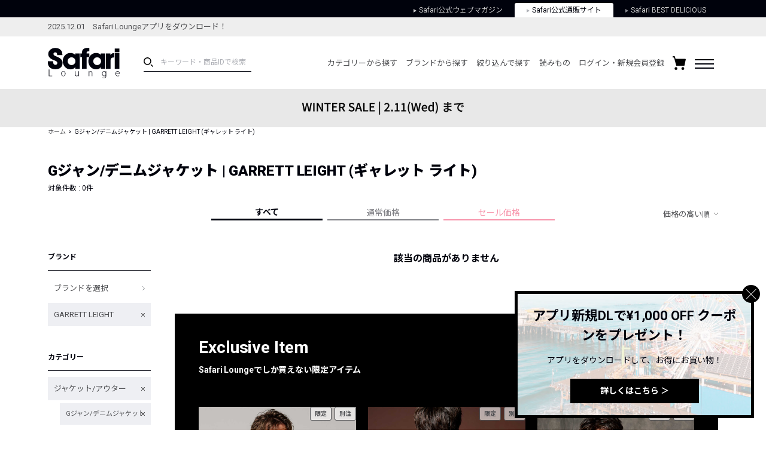

--- FILE ---
content_type: text/css
request_url: https://media.safarilounge.jp/thegear/content/theme/lib/smartbanner/jquery.smartbanner.css
body_size: 4340
content:
@charset "UTF-8";
#smartbanner {
	position: fixed!important;
    left: 0;
    bottom: 0;
	right: 0;
    border-bottom: 1px solid #e8e8e8;
    width: 100%;
    height: 78px;
    font-family: 'Helvetica Neue',sans-serif;
    background: -webkit-linear-gradient(top, #f4f4f4 0%,#cdcdcd 100%);
    background-image: -ms-linear-gradient(top, #F4F4F4 0%, #CDCDCD 100%);
    background-image: -moz-linear-gradient(top, #F4F4F4 0%, #CDCDCD 100%);
    box-shadow: 0 1px 2px rgba(0,0,0,0.5);
    z-index: 9998;
    -webkit-font-smoothing: antialiased;
    overflow: hidden;
    -webkit-text-size-adjust: none;
    margin: 0;
        z-index: 9999;
}

#smartbanner.move{
	bottom:-88px;
}

#smartbanner, html.sb-animation {
	-webkit-transition: all .3s ease;
}
#smartbanner .sb-container {
	margin: 0 auto;
	    position: relative;
}
#smartbanner .sb-close {
	position: absolute;
	left: 5px;
	top: 5px;
	display: block;
	border: 2px solid #fff;
	width: 14px;
	height: 14px;
	font-family: 'ArialRoundedMTBold', Arial;
	font-size: 15px;
	line-height: 15px;
	text-align: center;
	color: #fff;
	background: #070707;
	text-decoration: none;
	text-shadow: none;
	border-radius: 14px;
	box-shadow: 0 2px 3px rgba(0,0,0,0.4);
	-webkit-font-smoothing: subpixel-antialiased;
}
#smartbanner .sb-close:active {
	font-size: 13px;
	color: #aaa;
}
#smartbanner .sb-icon {
	position: absolute;
	left: 30px;
	top: 10px;
	display: block;
	width: 57px;
	height: 57px;
	background: rgba(0,0,0,0.6);
	background-size: cover;
	border-radius: 10px;
	box-shadow: 0 1px 3px rgba(0,0,0,0.3);
}
#smartbanner.no-icon .sb-icon {
	display: none;
}
#smartbanner .sb-info {
	position: absolute;
	left: 98px;
	top: 18px;
	width: 44%;
	font-size: 11px;
	line-height: 1.2em;
	font-weight: bold;
	color: #6a6a6a;
	text-shadow: 0 1px 0 rgba(255,255,255,0.8);
}
#smartbanner #smartbanner.no-icon .sb-info {
	left: 34px;
}
#smartbanner .sb-info strong {
	display: block;
	font-size: 13px;
	color: #4d4d4d;
	line-height: 18px;
}
#smartbanner .sb-info > span {
	display: block;
}
#smartbanner .sb-info em {
	font-style: normal;
	text-transform: uppercase;
}
#smartbanner .sb-button {
	position: absolute;
	right: 20px;
	top: 24px;
	
	padding: 0 10px;
	min-width: 10%;
	height: 24px;
	font-size: 14px;
	line-height: 24px;
	text-align: center;
	font-weight: bold;
	color: #6a6a6a;
	background: -webkit-linear-gradient(top, #efefef 0%, #dcdcdc 100%);
	text-transform: uppercase;
	text-decoration: none;
	text-shadow: 0 1px 0 rgba(255,255,255,0.8);
	border-radius: 3px;
	box-shadow: 0 1px 0 rgba(255,255,255,0.6), 0 1px 0 rgba(255,255,255,0.7) inset;
}
#smartbanner .sb-button:active, #smartbanner .sb-button:hover {
	background: -webkit-linear-gradient(top, #dcdcdc 0%, #efefef 100%);
}
#smartbanner .sb-icon.gloss:after {
	content: '';
	position: absolute;
	left: 0;
	top: -1px;
	border-top: 1px solid rgba(255,255,255,0.8);
	width: 100%;
	height: 50%;
	background: -webkit-linear-gradient(top, rgba(255,255,255,0.7) 0%, rgba(255,255,255,0.2) 100%);
	border-radius: 10px 10px 12px 12px;
}
#smartbanner.android {
	border-color: #212228;
	background: #3d3d3d url('[data-uri]');
	border-top: 5px solid #88B131;
	box-shadow: none;
}
#smartbanner.android .sb-close {
	border: 0;
	width: 17px;
	height: 17px;
	line-height: 17px;
	color: #b1b1b3;
	background: #1c1e21;
	text-shadow: 0 1px 1px #000;
	box-shadow: 0 1px 2px rgba(0,0,0,0.8) inset, 0 1px 1px rgba(255,255,255,0.3);
}
#smartbanner.android .sb-close:active {
	color: #eee;
}
#smartbanner.android .sb-info {
	color: #ccc;
	text-shadow: 0 1px 2px #000;
}
#smartbanner.android .sb-info strong {
	color: #fff;
}
#smartbanner.android .sb-button {
	min-width: 12%;

	padding: 1px;
	color: #d1d1d1;
	background: none;
	border-radius: 0;
	box-shadow: none;
	min-height: 28px
}
#smartbanner.android .sb-button span {
	text-align: center;
	display: block;
	padding: 0 10px;
	background-color: #42B6C9;
	background-image: -webkit-gradient(linear, 0 0, 0 100%, from(#42B6C9), to(#39A9BB));
	background-image: -moz-linear-gradient(top, #42B6C9, #39A9BB);
	text-transform: none;
	text-shadow: none;
	box-shadow: none;
}
#smartbanner.android .sb-button:active, #smartbanner.android .sb-button:hover {
	background: none;
}
#smartbanner.android .sb-button:active span, #smartbanner.android .sb-button:hover span {
	background: #2AC7E1;
}
#smartbanner.windows .sb-icon {
	border-radius: 0px;
}


--- FILE ---
content_type: image/svg+xml
request_url: https://media.safarilounge.jp/thegear/content/theme/view/pc/img/cmn/icn_right-arrow_gray.svg
body_size: 175
content:
<svg xmlns="http://www.w3.org/2000/svg" width="5" height="6" viewBox="0 0 5 6">
  <defs>
    <style>
      .cls-1 {
        fill: #adafb5;
        fill-rule: evenodd;
      }
    </style>
  </defs>
  <path id="icn_right-arrow_gray.svg" class="cls-1" d="M942,12l-5.01,3V9Z" transform="translate(-937 -9)"/>
</svg>
